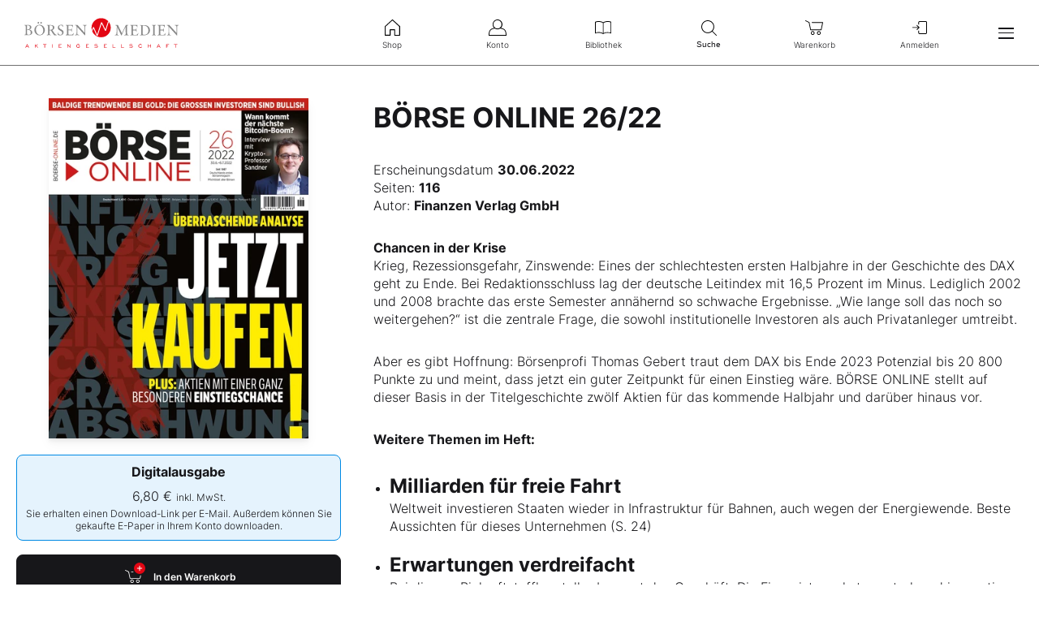

--- FILE ---
content_type: text/html; charset=utf-8
request_url: https://www.boersenmedien.de/produkt/boerseonline/boerse-online-2622-2908.html
body_size: 9890
content:
<!DOCTYPE html>
<html lang="de">
<head>
    <link rel="dns-prefetch" href="//cdn.boersenmedien.com">
    <link rel="dns-prefetch" href="//images.boersenmedien.com">
    <link rel="preconnect" href="//cdn.boersenmedien.com">
    <link rel="preconnect" href="//images.boersenmedien.com">

    <meta charset="utf-8">
    <meta name="viewport" content="width=device-width, initial-scale=1.0, maximum-scale=1">
        <title>
            B&#xD6;RSE ONLINE 26/22 - Börsenmedien AG
        </title>
    <meta name="robots" content="index, follow, noodp">
    
    <meta property="og:title" content="“B&#xD6;RSE ONLINE 26/22” jetzt kaufen!">
    <meta property="og:image" content="https://images.boersenmedien.com/images/a5aa70e7-3fe5-4c80-a0bc-cdaff1036015.jpg">
    <meta property="og:type" content="website">
    <meta name="twitter:title" content="“B&#xD6;RSE ONLINE 26/22” jetzt kaufen!">
    <meta name="twitter:image" content="https://images.boersenmedien.com/images/a5aa70e7-3fe5-4c80-a0bc-cdaff1036015.jpg">
    <meta name="twitter:card" content="summary_large_image">

    
    <link rel="apple-touch-icon" sizes="180x180" href="/apple-touch-icon.png">
    <link rel="icon" type="image/png" sizes="32x32" href="/favicon-32x32.png">
    <link rel="icon" type="image/png" sizes="16x16" href="/favicon-16x16.png">
    <link rel="manifest" href="/site.webmanifest">
    <link rel="mask-icon" href="/safari-pinned-tab.svg" color="#5bbad5">
    <meta name="msapplication-TileColor" content="#ffffff">
    <meta name="theme-color" content="#ffffff">
    
    
        <link rel="stylesheet" href="/css/site.min.css?v=9mSypAjGZfL5swPUXsc2DGVLw-lyyl7KRfqNseAFE_E">
    
</head>
<body>
    <header id="page-header">
        <div id="header-brand">
            <div class="navbar-brand">
                <div class="navbar-item">
                        <a href="/">
                            <img src="https://images.boersenmedien.com/images/c5d7372a-c271-40bd-aec3-d623f92fea4d.svg" alt="Börsenmedien AG">
                        </a>
                </div>
            </div>
                <a class="menu-item" role="menuitem" href="/Account/Login"><i class="icon icon-signin" aria-hidden="true"></i>Anmelden</a>
            <button class="hamburger" aria-haspopup="true" aria-expanded="false" aria-controls="header-main-nav" aria-label="Hauptmenü öffnen/schließen" type="button"><span></span><span></span><span></span></button>
        </div>   
        <nav role="menu" id="header-quick-nav" aria-label="Schnellnavigation">
            <ul>
                <li role="none">
                    <a role="menuitem" href="/"><i class="icon icon-shop" aria-hidden="true"></i>Shop</a>
                </li>
                <li role="none">
                    <a role="menuitem" href="https://konto.boersenmedien.com/" rel="noopener"><i class="icon icon-account" aria-hidden="true"></i>Konto</a>
                </li>
                <li role="none">
                    <a role="menuitem" href="https://konto.boersenmedien.com//produkte/bibliothek" rel="noopener"><i class="icon icon-library" aria-hidden="true"></i>Bibliothek</a>
                </li>
                <li role="none">
                    <button class="open-search" role="menuitem" aria-expanded="false" aria-controls="header-search" aria-label="Suche öffnen/schließen"><i class="icon icon-search" aria-hidden="true"></i>Suche</button>
                </li>
                <li role="none">
                        <a role="menuitem" href="/warenkorb"><i class="icon icon-cart-empty" aria-hidden="true"></i>
                            Warenkorb</a>
                </li>
                <li role="none" class="quick-nav-login">
                        <a class="menu-item" role="menuitem" href="/Account/Login"><i class="icon icon-signin" aria-hidden="true"></i>Anmelden</a>
                </li>
            </ul>
        </nav>
        <nav id="header-main-nav" class="navbar-menu" aria-label="Seitennavigation">
            <ul role="menu">
                <li role="none">
                    <div class="h-big"><a role="menuitem" href="/">Shop</a></div>
                </li>
                <li role="none">
                    <a class="menu-item" role="menuitem" href="/magazine"><i class="icon icon-magazine icon-grey" aria-hidden="true"></i>Magazine</a>
                </li>
                <li role="none">
                    <a class="menu-item" role="menuitem" href="/boersenbriefe"><i class="icon icon-newsletterservice icon-grey" aria-hidden="true"></i>Börsenbriefe</a>
                </li>
                <li role="none">
                    <a class="menu-item" role="menuitem" href="/aktienreports"><i class="icon icon-stockreport icon-grey" aria-hidden="true"></i>Aktien-Reports</a>
                </li>
                <li role="none">
                    <a class="menu-item" role="menuitem" href="/buecher"><i class="icon icon-book icon-grey" aria-hidden="true"></i>Bücher</a>
                </li>
                <li role="none">
                    <a class="menu-item" role="menuitem" href="/hebeltrader"><i class="icon icon-omega icon-grey" aria-hidden="true"></i>HEBELTRADER</a>
                </li>
                <li role="none">
                    <a class="menu-item" role="menuitem" href="/merchandise"><i class="icon icon-merchandise icon-grey" aria-hidden="true"></i>Merchandise</a>
                </li>
                <li role="none">
                    <a class="menu-item" role="menuitem" href="/gutscheine"><i class="icon icon-voucher icon-grey" aria-hidden="true"></i>Gutscheine</a>
                </li>
                <li role="none">
                    <hr>
                </li>
                <li role="none">
                    <div class="h-big"><a role="menuitem" href="https://konto.boersenmedien.com/">Konto</a></div>
                </li>
                <li role="none">
                    <a class="menu-item" role="menuitem" href="https://konto.boersenmedien.com//produkte/abonnements"><i class="icon icon-subscription icon-grey" aria-hidden="true"></i>Abonnements</a>
                </li>
                <li role="none">
                    <a class="menu-item" role="menuitem" href="https://konto.boersenmedien.com//produkte/bibliothek"><i class="icon icon-singlepurchase icon-grey" aria-hidden="true"></i>Einzelkäufe</a>
                </li>
                <li role="none">
                    <a class="menu-item" role="menuitem" href="https://konto.boersenmedien.com//produkte/benachrichtigungen"><i class="icon icon-notification icon-grey" aria-hidden="true"></i>Benachrichtigungen</a>
                </li>
                <li role="none">
                    <a class="menu-item" role="menuitem" href="https://konto.boersenmedien.com//konto"><i class="icon icon-accountinformation icon-grey" aria-hidden="true"></i>Kontoinformationen</a>
                </li>
                <li role="none">
                    <a class="menu-item" role="menuitem" href="https://konto.boersenmedien.com//konto/rechnungen"><i class="icon icon-invoice icon-grey" aria-hidden="true"></i>Rechnungen</a>
                </li>
                <li role="none">
                    <a class="menu-item" role="menuitem" href="https://konto.boersenmedien.com//konto/passwort"><i class="icon icon-password icon-grey" aria-hidden="true"></i>Passwort ändern</a>
                </li>
                <li role="none">
                    <hr>
                </li>
                    <li role="none">
                        <a class="menu-item" role="menuitem" href="/Account/Login"><i class="icon icon-signin icon-grey" aria-hidden="true"></i>Anmelden</a>
                    </li>
                <li role="none">
                    <hr>
                </li>
                <li role="none">
                    <div class="h-small">Kundenservice</div>
                </li>
                <li role="none">
                    <a class="menu-item" role="menuitem" href="/faq.html"><i class="icon icon-comment icon-grey" aria-hidden="true"></i>FAQ</a>
                </li>
                <li role="none">
                    <a class="menu-item" role="menuitem" href="/Support/kontakt"><i class="icon icon-contact icon-grey" aria-hidden="true"></i>Kontakt</a>
                </li>
                <li role="none">
                    <a class="menu-item" role="menuitem" href="tel:+4992219051110"><i class="icon icon-phone icon-grey" aria-hidden="true"></i>+49 9221 9051 - 110</a>
                </li>
                <li role="none">
                    <hr>
                </li>
                <li role="none">
                    <div class="h-small">Folgen Sie uns</div>
                </li>
                <li class="social-media" role="none">
                    <a role="menuitem" href="https://www.facebook.com/aktionaer" rel="noopener" target="_blank" title="Facebook"><i class="icon icon-facebook icon-grey" aria-hidden="true"></i></a>
                    <a role="menuitem" href="https://twitter.com/aktionaer" rel="noopener" target="_blank" title="Twitter"><i class="icon icon-twitter icon-grey" aria-hidden="true"></i></a>
                    <a role="menuitem" href="https://www.instagram.com/deraktionaer/" rel="noopener" target="_blank" title="Instagram"><i class="icon icon-instagram icon-grey" aria-hidden="true"></i></a>
                    <a role="menuitem" href="https://www.youtube.com/c/DERAKTION%C3%84RTV1/videos" rel="noopener" target="_blank" title="YouTube"><i class="icon icon-youtube icon-grey" aria-hidden="true"></i></a>
                    <a role="menuitem" href="https://www.tiktok.com/@deraktionaer" rel="noopener" target="_blank" title="TikTok"><i class="icon icon-tiktok icon-grey" aria-hidden="true"></i></a>
                    <a role="menuitem" href="https://www.linkedin.com/showcase/der_aktion%C3%A4r/" rel="noopener" target="_blank" title="LinkedIn"><i class="icon icon-linkedin icon-grey" aria-hidden="true"></i></a>
                </li>
            </ul>
        </nav>
        <div id="header-search">
            <form method="get" class="plain" role="search" action="/suchen/entdecken">
                <input type="search" name="q" required maxlength="120">
                <button type="submit"><i class="icon icon-search icon-grey" aria-hidden="true"></i>Suchen</button>
            </form>
            <button class="close-search" aria-label="Suche öffnen/schließen"><i class="icon icon-close icon-grey" aria-hidden="true"></i>Schnellnavigation</button>
        </div>
    </header>
        <div id="header-banner-container"></div>
    <main>
    <section class="container single-purchase single-purchase-issue">
    <div class="grid-container grid-md-1-2 row-gap-zero row-gap-md-zero row-gap-lg-zero">
        <header>
            <h1 class="h-big h-big-detail">B&#xD6;RSE ONLINE 26/22</h1>
            <div class="product-info"><span>Erscheinungsdatum </span><strong><time datetime="2022-06-30">30.06.2022</time></strong></div>
        </header>
        <div class="single-purchase-overview">
            <div class="image-container"><img src="https://images.boersenmedien.com/images/a5aa70e7-3fe5-4c80-a0bc-cdaff1036015.jpg?w=400&webp=true" alt="B&#xD6;RSE ONLINE 26/22"></div>
            <div class="single-purchase-buy grid-container ">
                    

<div class="single-purchase-buy-item">
    <input type="radio" name="productType" id="buy-digital" value="digital" checked>
    <label for="buy-digital">
        <strong>
            Digitalausgabe
        </strong>
        <span class="single-purchase-buy-price">
            <span>
                6,80 &euro;
            </span>
            <small>inkl. MwSt.</small>
        </span>
        <small>Sie erhalten einen Download-Link per E-Mail. Außerdem können Sie gekaufte E-Paper in Ihrem Konto downloaden.</small>
    </label>
    <div class="single-purchase-buy-button-container ">
        

<form method="post" action="/Checkout/toCart">
    <input type="hidden" data-val="true" data-val-required="The Id field is required." id="Id" name="Id" value="2908">
    <input type="hidden" data-val="true" data-val-required="The Quantity field is required." id="Quantity" name="Quantity" value="1">
    <input type="hidden" data-val="true" data-val-required="The WithText field is required." id="WithText" name="WithText" value="True">

    <button type="submit" class="button button-primary button-cart">
        <i class="icon icon-white icon-cart-full" aria-hidden="true"></i>
            <span>
                In den Warenkorb
            </span>
    </button>
<input name="__RequestVerificationToken" type="hidden" value="CfDJ8Dh85UkXXe5BiW3TY5ef3aZssbwFbQTLHHxbUTvQuA9nYQn6JIMlfMWlrqbpjuk9ZYJdMAYF4PDZaa21z7jNJUsd1RJbO1-7ACCiVqTcYCk5xHzpEyVGwHDzJI5STLObEBPxpPIUYaafOZ64pSxF2pI" /></form>


            
<a class="button button-paypal" href="/zahlungsmethode/paypal/express/2908">
    <img src="https://images.boersenmedien.com/images/74d4a911-0acd-4505-abbe-7e50458f125b.svg" alt="Paypal" title="Paypal" /> Sofortkauf
</a>
    </div>
</div>
            </div>
            <p class="small-paragraph"><small>Preise können je nach Land variieren. Der Rechnungsbetrag ist innerhalb von 14 Tagen ab Bestelleingang zu begleichen.</small></p>
        </div>
        <div class="single-purchase-detail">
                <div class="product-info"><span>Seiten: </span><strong>116</strong></div>
                <div class="product-info"><span>Autor: </span><strong>Finanzen Verlag GmbH</strong></div>
            <div class="single-purchase-description line-height">
                <b>Chancen in der Krise</b>
<p>Krieg, Rezessionsgefahr, Zinswende: Eines der schlechtesten ersten Halbjahre in der Geschichte des DAX geht zu Ende. Bei Redaktionsschluss lag der deutsche Leitindex mit 16,5 Prozent im Minus. Lediglich 2002 und 2008 brachte das erste Semester annähernd so schwache Ergebnisse. „Wie lange soll das noch so weitergehen?“ ist die zentrale Frage, die sowohl institutionelle Investoren als auch Privatanleger umtreibt.</p>
<p>Aber es gibt Hoffnung: Börsenprofi Thomas Gebert traut dem DAX bis Ende 2023 Potenzial bis 20 800 Punkte zu und meint, dass jetzt ein guter Zeitpunkt für einen Einstieg wäre. BÖRSE ONLINE stellt auf dieser Basis in der Titelgeschichte zwölf Aktien für das kommende Halbjahr und darüber hinaus vor.</p>
<p><i><b>Weitere Themen im Heft: </b></i>
<ul>
<li><h2>Milliarden für freie Fahrt</h2>
Weltweit investieren Staaten wieder in Infrastruktur für Bahnen, auch wegen der Energiewende. Beste Aussichten für dieses Unternehmen (S. 24) </li>
<li><h2>Erwartungen verdreifacht</h2>
Bei diesem Biokraftstoffhersteller brummt das Geschäft. Die Firma ist wachstumsstark und innovativ, die Aktie günstig bewertet. Politische Debatten sorgen aber für Unsicherheit (S. 28) </li>
<li><h2>Die neue Lust am Daten-Boost</h2>
Die Verbreitung von 5G nimmt Fahrt auf. Neue Anwendungen rücken in den Fokus.
Davon könnten auch die Aktien der Netzbetreiber profitieren. Welche vorn liegen (S. 32) </li>
<li><h2>Zwei neue Gewinnchancen</h2>
Mit der angekündigten Abspaltung von Unternehmensteilen will dieser US-Nahrungsmittelkonzern Wachstumschancen besser nutzen. Davon sollte auch der Aktienkurs profitieren (S. 32) </li>
<li><h2>„Trotz vieler Gefahren bin ich vom Bitcoin überzeugt“</h2>
Philipp Sandner, Gründer und Leiter des Frankfurt School Blockchain Center, über den Crash am Kryptomarkt, die Risiken von Kryptowährungen und die Aussichten von Bitcoin und Ethereum (S. 42) </li></ul></p>
            </div>
        </div>
    </div>
</section>
<div class="hidden user-view" data-view="2908"></div>

    <section class="container">
        <div>
            <h2 class="h-inline">
                Weitere Ausgaben
            </h2>
            <a class="button-tertiary" href="/magazine/boerseonline/einzelausgaben">Alle Ausgaben ansehen</a>
        </div>
        <div class="splide splide-similar-products splide-boerseonline">
            <div class="splide__track">
                <ul class="splide__list">
                        
<li class="splide__slide">
    <a href="/produkt/boerseonline/boerse-online-0526-4502.html">
        <img src="https://images.boersenmedien.com/images/af3c4b78-6073-4d8d-9854-33443ed352f4.jpg?w=400&webp=true" alt="B&#xD6;RSE ONLINE 05/26" title="B&#xD6;RSE ONLINE 05/26">
    </a>
    <h3><a href="/produkt/boerseonline/boerse-online-0526-4502.html">B&#xD6;RSE ONLINE 05/26</a></h3>
    <small>
            <span>21.01.2026</span>
        <span>6,80 &euro;</span>
    </small>
</li>

                        
<li class="splide__slide">
    <a href="/produkt/boerseonline/boerse-online-0426-4492.html">
        <img src="https://images.boersenmedien.com/images/916fe334-9309-4763-a207-2d1dea4d4469.jpg?w=400&webp=true" alt="B&#xD6;RSE ONLINE 04/26" title="B&#xD6;RSE ONLINE 04/26">
    </a>
    <h3><a href="/produkt/boerseonline/boerse-online-0426-4492.html">B&#xD6;RSE ONLINE 04/26</a></h3>
    <small>
            <span>14.01.2026</span>
        <span>6,80 &euro;</span>
    </small>
</li>

                        
<li class="splide__slide">
    <a href="/produkt/boerseonline/boerse-online-0326-4482.html">
        <img src="https://images.boersenmedien.com/images/b1f864c5-4674-4729-acb5-959dd77a0fd3.jpg?w=400&webp=true" alt="B&#xD6;RSE ONLINE 03/26" title="B&#xD6;RSE ONLINE 03/26">
    </a>
    <h3><a href="/produkt/boerseonline/boerse-online-0326-4482.html">B&#xD6;RSE ONLINE 03/26</a></h3>
    <small>
            <span>07.01.2026</span>
        <span>6,80 &euro;</span>
    </small>
</li>

                        
<li class="splide__slide">
    <a href="/produkt/boerseonline/boerse-online-0226-4477.html">
        <img src="https://images.boersenmedien.com/images/670ebca6-9b6f-4002-a772-5167871fe044.jpg?w=400&webp=true" alt="B&#xD6;RSE ONLINE 02/26" title="B&#xD6;RSE ONLINE 02/26">
    </a>
    <h3><a href="/produkt/boerseonline/boerse-online-0226-4477.html">B&#xD6;RSE ONLINE 02/26</a></h3>
    <small>
            <span>30.12.2025</span>
        <span>6,80 &euro;</span>
    </small>
</li>

                        
<li class="splide__slide">
    <a href="/produkt/boerseonline/boerse-online-51-5225-4468.html">
        <img src="https://images.boersenmedien.com/images/f702a429-3df7-4e50-9d21-5497d26ed5bc.jpg?w=400&webp=true" alt="B&#xD6;RSE ONLINE 51-52/25" title="B&#xD6;RSE ONLINE 51-52/25">
    </a>
    <h3><a href="/produkt/boerseonline/boerse-online-51-5225-4468.html">B&#xD6;RSE ONLINE 51-52/25</a></h3>
    <small>
            <span>16.12.2025</span>
        <span>6,80 &euro;</span>
    </small>
</li>

                        
<li class="splide__slide">
    <a href="/produkt/boerseonline/boerse-online-5025-4452.html">
        <img src="https://images.boersenmedien.com/images/955bf17e-0ace-4921-92ec-24b9cc267906.jpg?w=400&webp=true" alt="B&#xD6;RSE ONLINE 50/25" title="B&#xD6;RSE ONLINE 50/25">
    </a>
    <h3><a href="/produkt/boerseonline/boerse-online-5025-4452.html">B&#xD6;RSE ONLINE 50/25</a></h3>
    <small>
            <span>09.12.2025</span>
        <span>6,80 &euro;</span>
    </small>
</li>

                        
<li class="splide__slide">
    <a href="/produkt/boerseonline/boerse-online-4925-4443.html">
        <img src="https://images.boersenmedien.com/images/08f197b3-4f04-4a00-88b0-c45c7f9e345f.jpg?w=400&webp=true" alt="B&#xD6;RSE ONLINE 49/25" title="B&#xD6;RSE ONLINE 49/25">
    </a>
    <h3><a href="/produkt/boerseonline/boerse-online-4925-4443.html">B&#xD6;RSE ONLINE 49/25</a></h3>
    <small>
            <span>02.12.2025</span>
        <span>6,80 &euro;</span>
    </small>
</li>

                        
<li class="splide__slide">
    <a href="/produkt/boerseonline/boerse-online-4825-4431.html">
        <img src="https://images.boersenmedien.com/images/9f3e48e8-da5a-400b-992c-1fa9350bcfbf.jpg?w=400&webp=true" alt="B&#xD6;RSE ONLINE 48/25" title="B&#xD6;RSE ONLINE 48/25">
    </a>
    <h3><a href="/produkt/boerseonline/boerse-online-4825-4431.html">B&#xD6;RSE ONLINE 48/25</a></h3>
    <small>
            <span>25.11.2025</span>
        <span>6,80 &euro;</span>
    </small>
</li>

                        
<li class="splide__slide">
    <a href="/produkt/boerseonline/boerse-online-4725-4421.html">
        <img src="https://images.boersenmedien.com/images/dcff2694-723d-48f0-bacd-34dee82e9cc2.jpg?w=400&webp=true" alt="B&#xD6;RSE ONLINE 47/25" title="B&#xD6;RSE ONLINE 47/25">
    </a>
    <h3><a href="/produkt/boerseonline/boerse-online-4725-4421.html">B&#xD6;RSE ONLINE 47/25</a></h3>
    <small>
            <span>18.11.2025</span>
        <span>6,80 &euro;</span>
    </small>
</li>

                        
<li class="splide__slide">
    <a href="/produkt/boerseonline/boerse-online-4625-4409.html">
        <img src="https://images.boersenmedien.com/images/b7c11cef-c6a2-4454-b600-efaa823e2853.jpg?w=400&webp=true" alt="B&#xD6;RSE ONLINE 46/25" title="B&#xD6;RSE ONLINE 46/25">
    </a>
    <h3><a href="/produkt/boerseonline/boerse-online-4625-4409.html">B&#xD6;RSE ONLINE 46/25</a></h3>
    <small>
            <span>11.11.2025</span>
        <span>6,80 &euro;</span>
    </small>
</li>

                        
<li class="splide__slide">
    <a href="/produkt/boerseonline/boerse-online-4525-4388.html">
        <img src="https://images.boersenmedien.com/images/b2796b78-13f3-42d3-a745-719f71cd855b.jpg?w=400&webp=true" alt="B&#xD6;RSE ONLINE 45/25" title="B&#xD6;RSE ONLINE 45/25">
    </a>
    <h3><a href="/produkt/boerseonline/boerse-online-4525-4388.html">B&#xD6;RSE ONLINE 45/25</a></h3>
    <small>
            <span>04.11.2025</span>
        <span>6,80 &euro;</span>
    </small>
</li>

                        
<li class="splide__slide">
    <a href="/produkt/boerseonline/boerse-online-4425-4377.html">
        <img src="https://images.boersenmedien.com/images/97b8fb35-120c-48c8-af90-390eb24872ca.jpg?w=400&webp=true" alt="B&#xD6;RSE ONLINE 44/25" title="B&#xD6;RSE ONLINE 44/25">
    </a>
    <h3><a href="/produkt/boerseonline/boerse-online-4425-4377.html">B&#xD6;RSE ONLINE 44/25</a></h3>
    <small>
            <span>28.10.2025</span>
        <span>6,80 &euro;</span>
    </small>
</li>

                        
<li class="splide__slide">
    <a href="/produkt/boerseonline/boerse-online-4325-4367.html">
        <img src="https://images.boersenmedien.com/images/488e57e6-88eb-467e-a72b-a6e1d3a5c4a0.jpg?w=400&webp=true" alt="B&#xD6;RSE ONLINE 43/25" title="B&#xD6;RSE ONLINE 43/25">
    </a>
    <h3><a href="/produkt/boerseonline/boerse-online-4325-4367.html">B&#xD6;RSE ONLINE 43/25</a></h3>
    <small>
            <span>21.10.2025</span>
        <span>6,80 &euro;</span>
    </small>
</li>

                        
<li class="splide__slide">
    <a href="/produkt/boerseonline/boerse-online-4225-4356.html">
        <img src="https://images.boersenmedien.com/images/9af45904-29cd-4644-9099-516678fef225.jpg?w=400&webp=true" alt="B&#xD6;RSE ONLINE 42/25" title="B&#xD6;RSE ONLINE 42/25">
    </a>
    <h3><a href="/produkt/boerseonline/boerse-online-4225-4356.html">B&#xD6;RSE ONLINE 42/25</a></h3>
    <small>
            <span>14.10.2025</span>
        <span>6,80 &euro;</span>
    </small>
</li>

                        
<li class="splide__slide">
    <a href="/produkt/boerseonline/boerse-online-4125-4343.html">
        <img src="https://images.boersenmedien.com/images/24174b02-71b8-4162-b584-3cd4d580abf5.jpg?w=400&webp=true" alt="B&#xD6;RSE ONLINE 41/25" title="B&#xD6;RSE ONLINE 41/25">
    </a>
    <h3><a href="/produkt/boerseonline/boerse-online-4125-4343.html">B&#xD6;RSE ONLINE 41/25</a></h3>
    <small>
            <span>07.10.2025</span>
        <span>6,80 &euro;</span>
    </small>
</li>

                        
<li class="splide__slide">
    <a href="/produkt/boerseonline/boerse-online-4025-4333.html">
        <img src="https://images.boersenmedien.com/images/99b9ffd7-14ea-45c8-b84f-e9edf4401bf4.jpg?w=400&webp=true" alt="B&#xD6;RSE ONLINE 40/25" title="B&#xD6;RSE ONLINE 40/25">
    </a>
    <h3><a href="/produkt/boerseonline/boerse-online-4025-4333.html">B&#xD6;RSE ONLINE 40/25</a></h3>
    <small>
            <span>30.09.2025</span>
        <span>6,80 &euro;</span>
    </small>
</li>

                        
<li class="splide__slide">
    <a href="/produkt/boerseonline/boerse-online-3925-4320.html">
        <img src="https://images.boersenmedien.com/images/c74f6d55-0762-4ac5-9312-500a687d8418.jpg?w=400&webp=true" alt="B&#xD6;RSE ONLINE 39/25" title="B&#xD6;RSE ONLINE 39/25">
    </a>
    <h3><a href="/produkt/boerseonline/boerse-online-3925-4320.html">B&#xD6;RSE ONLINE 39/25</a></h3>
    <small>
            <span>23.09.2025</span>
        <span>6,80 &euro;</span>
    </small>
</li>

                        
<li class="splide__slide">
    <a href="/produkt/boerseonline/boerse-online-3825-4309.html">
        <img src="https://images.boersenmedien.com/images/721ebdb8-cf4a-404d-9734-892c5a91cb3b.jpg?w=400&webp=true" alt="B&#xD6;RSE ONLINE 38/25" title="B&#xD6;RSE ONLINE 38/25">
    </a>
    <h3><a href="/produkt/boerseonline/boerse-online-3825-4309.html">B&#xD6;RSE ONLINE 38/25</a></h3>
    <small>
            <span>16.09.2025</span>
        <span>6,80 &euro;</span>
    </small>
</li>

                        
<li class="splide__slide">
    <a href="/produkt/boerseonline/boerse-online-3725-4297.html">
        <img src="https://images.boersenmedien.com/images/9f13be3e-a5b3-45d3-9071-6ac8d724ed66.jpg?w=400&webp=true" alt="B&#xD6;RSE ONLINE 37/25" title="B&#xD6;RSE ONLINE 37/25">
    </a>
    <h3><a href="/produkt/boerseonline/boerse-online-3725-4297.html">B&#xD6;RSE ONLINE 37/25</a></h3>
    <small>
            <span>09.09.2025</span>
        <span>6,80 &euro;</span>
    </small>
</li>

                        
<li class="splide__slide">
    <a href="/produkt/boerseonline/boerse-online-3625-4285.html">
        <img src="https://images.boersenmedien.com/images/5e013566-2439-4120-9128-589592cfe1df.jpg?w=400&webp=true" alt="B&#xD6;RSE ONLINE 36/25" title="B&#xD6;RSE ONLINE 36/25">
    </a>
    <h3><a href="/produkt/boerseonline/boerse-online-3625-4285.html">B&#xD6;RSE ONLINE 36/25</a></h3>
    <small>
            <span>02.09.2025</span>
        <span>6,80 &euro;</span>
    </small>
</li>

                </ul>
            </div>
        </div>
    </section>



    </main>

    <footer id="page-footer">
        <div class="container">
            <div id="footer-service">
                <a id="footer-logo" href="/">
                    <img src="https://images.boersenmedien.com/images/7a4ecc91-2c70-49ee-9efd-3d6ba347aa70.svg" alt="Börsenmedien AG">
                </a>
                <div>
                    Bei Fragen nutzen Sie bitte unsere FAQ oder wenden Sie sich an unser Team vom Kundenservice:
                    <ul>
                        <li><i class="icon icon-red icon-question" aria-hidden="true"></i> <a class="underlined" href="/faq.html">FAQ</a></li>
                        <li><i class="icon icon-red icon-contact" aria-hidden="true"></i> <a class="underlined" href="/Support/kontakt"> Kontaktformular</a></li>
                        <li><i class="icon icon-red icon-phone" aria-hidden="true"></i> <a class="underlined" href="tel:+4992219051110">+49 9221 9051 - 110</a></li>
                    </ul>
                </div>
            </div>
            <div id="footer-socialmedia">
                <div class="hide-mobile show-desktop">      
                    <span>Folgen Sie uns auf Social Media:</span>
                    <a class="socialmedia-link" href="https://www.facebook.com/aktionaer" rel="noopener" target="_blank" title="Facebook"><i class="icon icon-white icon-facebook" aria-hidden="true"></i></a>
                    <a class="socialmedia-link" href="https://twitter.com/aktionaer" rel="noopener" target="_blank" title="Twitter"><i class="icon icon-white icon-twitter" aria-hidden="true"></i></a>
                    <a class="socialmedia-link" href="https://www.instagram.com/deraktionaer/" rel="noopener" target="_blank" title="Instagram"><i class="icon icon-white icon-instagram" aria-hidden="true"></i></a>
                    <a class="socialmedia-link" href="https://www.youtube.com/c/DERAKTION%C3%84RTV1/videos" rel="noopener" target="_blank" title="YouTube"><i class="icon icon-white icon-youtube" aria-hidden="true"></i></a>
                    <a class="socialmedia-link" href="https://www.tiktok.com/@deraktionaer" rel="noopener" target="_blank" title="TikTok"><i class="icon icon-white icon-tiktok" aria-hidden="true"></i></a>
                    <a class="socialmedia-link" href="https://www.linkedin.com/showcase/der_aktion%C3%A4r/" rel="noopener" target="_blank" title="LinkedIn"><i class="icon icon-white icon-linkedin" aria-hidden="true"></i></a>
                </div>
                <div>Erfahren Sie mehr über unser Unternehmen: <a class="corporate-link attention" href="https://www.boersenmedien.com" target="_blank" rel="noopener nofollow"><strong>www.boersenmedien.com</strong></a></div>
            </div>
            <div id="footer-nav" class="hide-mobile show-desktop">
                <div class="row grid-container">
                    <div class="text-right"><strong class="subhead">Shop</strong></div>
                    <div>
                        <ul class="grid-container grid-lg-vertical-4">
                            <li><a href="/magazine">Magazine</a></li>
                            <li><a href="/boersenbriefe">Börsenbriefe</a></li>
                            <li><a href="/aktienreports">Aktien-Reports</a></li>
                            <li><a href="/buecher">Bücher</a></li>
                            <li><a href="/hebeltrader">HEBELTRADER</a></li>
                            <li><a href="/merchandise">Merchandise</a></li>
                            <li><a href="/gutscheine">Gutscheine</a></li>
                        </ul>
                    </div>
                    <div class="text-right"><strong class="subhead">Konto</strong></div>
                    <div>
                        <ul class="grid-container grid-lg-vertical-3">
                            <li><a href="https://konto.boersenmedien.com//produkte/abonnements">Abonnements</a></li>
                            <li><a href="https://konto.boersenmedien.com//produkte/bibliothek?page=1">Einzelkäufe</a></li>
                            <li><a href="https://konto.boersenmedien.com//produkte/benachrichtigungen">Benachrichtigungen</a></li>
                            <li><a href="https://konto.boersenmedien.com//konto">Kontoinformationen</a></li>
                            <li><a href="https://konto.boersenmedien.com//konto/rechnungen">Rechnungen</a></li>
                            <li><a href="https://konto.boersenmedien.com//konto/passwort">Passwort ändern</a></li>
                        </ul>
                    </div>
                </div>
            </div>
            <div id="footer-brands" class="hide-mobile show-desktop">
                <ul class="logo-list">
                    <li><a href="https://www.deraktionaer.de" target="_blank" rel="noopener" class="logo logo-white logo-deraktionaer" title="DER AKTIONÄR"></a></li>
                    <li><a href="https://www.boerse-online.de" target="_blank" rel="noopener" class="logo logo-white logo-boerseonline" title="Börse Online"></a></li>
                    <li><a href="https://www.eurams.de" target="_blank" rel="noopener" class="logo logo-white logo-euroamsonntag" title="€uro am Sonntag"></a></li>
                    <li><a href="https://www.boersenmedien.de/magazine/euro/einzelausgaben" rel="noopener" class="logo logo-white logo-euro" title="€uro"></a></li>
                    <li><a href="https://www.finanztreff.de" target="_blank" rel="noopener" class="logo logo-white logo-finanztreff" title="finanztreff.de"></a></li>
                    <li><a href="https://www.boersenmedien.de/buecher" class="logo logo-white logo-plassenbuchverlage" title="Plassen Buchverlage"></a></li>
                </ul>
            </div>
            <div id="footer-copy">
                <div>
                    &copy; Copyright &middot; Börsenmedien AG &middot; Kulmbach &middot; Alle Rechte vorbehalten.
                </div>
                <div>
                    <ul>
                        <li><a href="/impressum.html">Impressum</a></li>
                        <li><a href="/datenschutz.html">Datenschutz</a></li>
                        <li><a href="/agb.html">AGB</a></li>
                        <li><a href="/barrierefreiheitserklaerung.html">Barrierefreiheit</a></li>
                            <li><a href="#" onclick="window._sp_.gdpr.loadPrivacyManagerModal(819813, 'vendors');">Datenschutzeinstellungen</a></li>    
                    </ul>
                </div>
            </div>
        </div>
    </footer>

    <div class="hidden user-cart" data-cart="W10="></div>
    <div class="loading-container">
    <div class="loading-info">
        <span></span>
        <span></span>
        <span></span>
    </div>
</div>
        <script>function _typeof(t){return(_typeof="function"==typeof Symbol&&"symbol"==typeof Symbol.iterator?function(t){return typeof t}:function(t){return t&&"function"==typeof Symbol&&t.constructor===Symbol&&t!==Symbol.prototype?"symbol":typeof t})(t)}!function(){for(var t,e,o=[],n=window,r=n;r;){try{if(r.frames.__tcfapiLocator){t=r;break}}catch(t){}if(r===n.top)break;r=n.parent}t||(function t(){var e=n.document,o=!!n.frames.__tcfapiLocator;if(!o)if(e.body){var r=e.createElement("iframe");r.style.cssText="display:none",r.name="__tcfapiLocator",e.body.appendChild(r)}else setTimeout(t,5);return!o}(),n.__tcfapi=function(){for(var t=arguments.length,n=new Array(t),r=0;r<t;r++)n[r]=arguments[r];if(!n.length)return o;"setGdprApplies"===n[0]?n.length>3&&2===parseInt(n[1],10)&&"boolean"==typeof n[3]&&(e=n[3],"function"==typeof n[2]&&n[2]("set",!0)):"ping"===n[0]?"function"==typeof n[2]&&n[2]({gdprApplies:e,cmpLoaded:!1,cmpStatus:"stub"}):o.push(n)},n.addEventListener("message",(function(t){var e="string"==typeof t.data,o={};if(e)try{o=JSON.parse(t.data)}catch(t){}else o=t.data;var n="object"===_typeof(o)?o.__tcfapiCall:null;n&&window.__tcfapi(n.command,n.version,(function(o,r){var a={__tcfapiReturn:{returnValue:o,success:r,callId:n.callId}};t&&t.source&&t.source.postMessage&&t.source.postMessage(e?JSON.stringify(a):a,"*")}),n.parameter)}),!1))}();</script>
        <script>
        window._sp_queue = [];
        window._sp_ = {
            config: {
                accountId: 1899,
                baseEndpoint: 'https://cdn.privacy-mgmt.com',
                propertyHref: 'https://www.boersenmedien.de',
                campaignEnv: 'prod',
                gdpr: { },
                targetingParams: {
                    member: 'false'
                }
            }
        }
        </script>
    
    
        <script src="/js/site.min.js?v=uFxPbzzVPSdE_bY-L6bXNR8mKljP8xm8hxGVweY-viI"></script>
    
        <script src='https://cdn.privacy-mgmt.com/unified/wrapperMessagingWithoutDetection.js' async></script>        
    
    <script>
    document.addEventListener('DOMContentLoaded', function () {
        var splide = new Splide('.splide', {
            type: 'slide',
            perPage: 6,
            arrows: false,
            padding: '0px',
            breakpoints: {
                480: {
                    perPage: 2
                },
                568: {
                    perPage: 3
                },
                768: {
                    perPage: 4
                },
                1024: {
                    perPage: 4
                },
                1480: {
                    padding: '50px',
                }
            }
        });
        splide.mount();
    });
</script>
    <script>
        sendGtmData({"event":"view_item","ecommerce":{"currency":"EUR","value":6.80,"items":[{"item_id":"1514","item_name":"B\u00D6RSE ONLINE E-Paper","price":6.80,"quantity":1,"item_variant":"B\u00D6RSE ONLINE 26/22"}]}});
    </script>


        <script async src="https://securepubads.g.doubleclick.net/tag/js/gpt.js" crossorigin="anonymous"></script>
        <script>
            window.googletag = window.googletag || {cmd: []};
            googletag.cmd.push(function() {
              const slot = googletag.defineSlot('/17735348/boersenmedien_shop_headerbanner', ['fluid'], 'header-banner-container').addService(googletag.pubads());
              googletag.pubads().enableSingleRequest();
              googletag.pubads().collapseEmptyDivs();
              googletag.pubads().addEventListener('slotRenderEnded', function (ad_data) {if(ad_data.lineItemId != null){document.body.classList.add('header-banner-active')}});
              googletag.enableServices();
              slot.setTargeting("Shop-Category",["shop"])              
            });
            googletag.cmd.push(function() {googletag.display('header-banner-container')});
        </script>

        <script type="text/javascript">
            site.loginUrl = 'aHR0cHM6Ly9sb2dpbi5ib2Vyc2VubWVkaWVuLmRlLw==';
            site.apiKey = 'ZDk0MDY2ZTgtMTYyMS00ZDA2LThiM2ItMjZlODdhMTU4NGUy';
            site.checkSignInStatus = true;
        </script>
</body>
</html>


--- FILE ---
content_type: image/svg+xml
request_url: https://images.boersenmedien.com/images/8f6f7704-01ad-4697-858c-417dd5daaff9.svg
body_size: 790
content:
<?xml version="1.0" encoding="utf-8"?>
<!-- Generator: Adobe Illustrator 27.0.0, SVG Export Plug-In . SVG Version: 6.00 Build 0)  -->
<svg version="1.1" id="Layer_1" xmlns="http://www.w3.org/2000/svg" xmlns:xlink="http://www.w3.org/1999/xlink" x="0px" y="0px"
	 viewBox="0 0 32 32" style="enable-background:new 0 0 32 32;" xml:space="preserve">
<g>
	<g id="linkedin" transform="translate(0)">
		<g id="Group_454" transform="translate(4.835 4.976)">
			<g id="Group_453">
				<path id="Path_705" d="M18.509,12.615v2.717v2.717h-1.576h-1.576v-2.535v-2.535c0-0.636-0.115-1.172-0.372-1.548
					s-0.656-0.594-1.224-0.594c-0.364,0.002-0.708,0.118-0.99,0.32c-0.283,0.202-0.505,0.489-0.625,0.832
					c-0.04,0.123-0.069,0.25-0.087,0.378c-0.017,0.128-0.023,0.258-0.017,0.387V15.4v2.646h-1.576H8.89c0,0,0.011-2.147,0.016-4.405
					S8.911,9.014,8.89,8.569h1.576h1.576V9.24v0.671l-0.01,0.015l-0.01,0.015h0.01h0.01V9.927V9.911
					c0.291-0.505,0.709-0.908,1.201-1.179c0.492-0.271,1.056-0.41,1.638-0.386c1.037,0,1.943,0.339,2.591,1.041
					s1.036,1.768,1.036,3.223v0.002L18.509,12.615z M5.594,4.004C5.142,3.968,4.718,4.118,4.398,4.39S3.862,5.057,3.826,5.509
					C3.79,5.961,3.94,6.385,4.213,6.705c0.272,0.32,0.667,0.536,1.119,0.572c0.037,0.003,0.073,0.005,0.11,0.005s0.073,0,0.11-0.002
					h0.011h0.011C6.025,7.319,6.45,7.172,6.772,6.901c0.322-0.27,0.541-0.664,0.581-1.116c0.039-0.452-0.108-0.877-0.379-1.199
					c-0.27-0.322-0.664-0.541-1.116-0.58C5.815,4.002,5.77,4,5.726,3.999C5.682,3.999,5.638,4.001,5.594,4.004L5.594,4.004
					L5.594,4.004z M3.998,18.049h1.575h1.575v-4.738V8.573H5.576H4.003l-0.002,4.738L3.998,18.049z"/>
			</g>
		</g>
	</g>
</g>
</svg>


--- FILE ---
content_type: image/svg+xml
request_url: https://images.boersenmedien.com/images/5112dda7-1232-4ba3-9eed-2485436e5282.svg
body_size: 559
content:
<?xml version="1.0" encoding="utf-8"?>
<svg version="1.1" xmlns="http://www.w3.org/2000/svg" xmlns:xlink="http://www.w3.org/1999/xlink" x="0px" y="0px"
	 viewBox="0 0 18.9 15" xml:space="preserve">
<g>
	<path fill="#000000" d="M7.7,8.9C5.9,8,3.9,8.1,2.6,8.4C2.3,8.5,2.2,8.7,2.2,9c0.1,0.3,0.3,0.4,0.6,0.4C4.3,9.1,6,9.2,7.3,9.9
		c0.1,0,0.1,0.1,0.2,0.1c0.2,0,0.4-0.1,0.4-0.3C8.1,9.3,8,9,7.7,8.9z"/>
	<path fill="#000000" d="M2.8,5.4C4.3,5.1,6,5.2,7.3,5.9C7.4,5.9,7.4,6,7.5,6c0.2,0,0.4-0.1,0.4-0.3C8,5.5,7.9,5.2,7.7,5
		C5.9,4.1,3.9,4.2,2.6,4.5C2.3,4.6,2.2,4.8,2.2,5.1C2.3,5.3,2.5,5.4,2.8,5.4z"/>
	<path fill="#000000" d="M11.3,4.9C11.1,5,11,5.3,11.1,5.6c0.1,0.2,0.3,0.3,0.4,0.3s0.1,0,0.2-0.1c1.3-0.6,3-0.8,4.5-0.5
		c0.3,0.1,0.5-0.1,0.6-0.4s-0.1-0.5-0.4-0.6C15.1,4.1,13,4.1,11.3,4.9z"/>
	<path fill="#000000" d="M16.4,8.4c-1.3-0.3-3.4-0.3-5.1,0.5C11.1,9,11,9.3,11.1,9.6c0.1,0.2,0.3,0.3,0.4,0.3s0.1,0,0.2-0.1
		c1.3-0.6,3-0.8,4.5-0.5c0.3,0.1,0.5-0.1,0.6-0.4C16.8,8.7,16.7,8.4,16.4,8.4z"/>
	<path fill="#000000" d="M18.7,0.8c-1.9-1.1-6.6-1.2-9.2,0.6C6.8-0.4,2.1-0.2,0.3,0.8C0.1,0.9,0,1.1,0,1.2v12.6c0,0.2,0.1,0.3,0.2,0.4
		c0.2,0.1,0.3,0.1,0.5,0c1.7-1,6.2-1,8.4,0.7l0,0C9.2,15,9.3,15,9.4,15s0.2,0,0.3-0.1l0,0c2.2-1.8,6.7-1.7,8.4-0.7
		c0.2,0.1,0.3,0.1,0.5,0s0.2-0.3,0.2-0.4V1.2C19,1,18.9,0.9,18.7,0.8z M1,13.1V1.5c1.8-0.8,5.8-0.8,8,0.7v11.4
		c-1.4-0.8-3.1-1.1-4.8-1.1C3,12.6,1.8,12.8,1,13.1z M18,13.1c-2-0.7-5.6-0.7-8,0.6V2.3c2.2-1.5,6.2-1.6,8-0.7V13.1z"/>
</g>
</svg>


--- FILE ---
content_type: image/svg+xml
request_url: https://images.boersenmedien.com/images/2502877b-6180-4471-81fd-7a1e2c4b6f27.svg
body_size: 1422
content:
<?xml version="1.0" encoding="utf-8"?>
<!-- Generator: Adobe Illustrator 27.8.0, SVG Export Plug-In . SVG Version: 6.00 Build 0)  -->
<svg version="1.1" id="Layer_1" xmlns="http://www.w3.org/2000/svg" xmlns:xlink="http://www.w3.org/1999/xlink" x="0px" y="0px"
	 viewBox="0 0 26.136 17.22" style="enable-background:new 0 0 26.136 17.22;" xml:space="preserve">
<path d="M23.464,0h-2.811h-2.811H15.03h-2.811C11.851,0,11.5,0.075,11.18,0.21s-0.607,0.331-0.849,0.573s-0.438,0.53-0.573,0.849
	s-0.21,0.671-0.21,1.039v0.243v0.243V3.4v0.243H7.828H6.11H4.391H2.672c-0.368,0-0.719,0.075-1.039,0.21S1.025,4.184,0.784,4.426
	S0.346,4.955,0.21,5.275S0,5.946,0,6.314v1.504v1.504v1.504v1.504c0,0.378,0.077,0.739,0.216,1.067s0.34,0.624,0.589,0.872
	s0.544,0.45,0.872,0.589s0.689,0.216,1.067,0.216h0.232h0.232h0.232h0.232l0.307,0.479l0.307,0.479l0.307,0.479L4.9,16.989
	c0.023,0.036,0.05,0.068,0.081,0.097s0.064,0.053,0.1,0.072s0.075,0.035,0.115,0.046s0.082,0.016,0.125,0.016c0,0,0,0,0.001,0
	s0,0,0.001,0s0,0,0.001,0s0,0,0,0c0.043,0,0.085-0.006,0.125-0.017s0.079-0.026,0.116-0.047s0.07-0.045,0.1-0.074
	s0.057-0.061,0.08-0.097l0.299-0.478l0.299-0.478l0.299-0.478l0.299-0.478h1.744h1.744h1.744h1.744c0.368,0,0.719-0.075,1.039-0.21
	s0.607-0.331,0.849-0.573s0.438-0.53,0.573-0.849s0.21-0.671,0.21-1.039v-0.243v-0.243v-0.243v-0.243h0.651h0.651h0.651h0.651
	l0.299,0.478l0.299,0.478l0.299,0.478l0.299,0.478c0.023,0.036,0.051,0.072,0.082,0.103s0.067,0.06,0.104,0.083
	s0.077,0.039,0.117,0.048s0.081,0.01,0.121,0c0.042,0,0.084-0.005,0.125-0.016s0.079-0.026,0.115-0.046s0.07-0.044,0.101-0.072
	s0.058-0.061,0.081-0.097l0.307-0.479l0.307-0.479l0.307-0.479l0.307-0.479h0.232h0.232h0.232h0.232
	c0.378,0,0.739-0.077,1.067-0.216s0.624-0.34,0.872-0.588s0.45-0.544,0.589-0.872s0.216-0.689,0.216-1.067V7.184V5.68V4.176V2.672
	c0-0.368-0.075-0.719-0.21-1.039s-0.331-0.607-0.573-0.849s-0.53-0.438-0.849-0.573S23.832,0,23.464,0z M15.588,12.401
	c0,0.23-0.047,0.45-0.132,0.65s-0.207,0.38-0.359,0.531s-0.331,0.274-0.531,0.359s-0.42,0.132-0.65,0.132h-1.813h-1.813H8.478H6.665
	c-0.043,0-0.085,0.006-0.126,0.016s-0.08,0.026-0.116,0.046s-0.07,0.045-0.101,0.074s-0.058,0.062-0.081,0.098L6.01,14.677
	l-0.231,0.369l-0.231,0.369l-0.231,0.369l-0.238-0.37l-0.238-0.37l-0.238-0.37l-0.238-0.37c-0.023-0.036-0.05-0.068-0.081-0.097
	s-0.064-0.053-0.1-0.072S4.11,14.099,4.07,14.089s-0.082-0.016-0.125-0.016h-0.3h-0.3h-0.3h-0.3c-0.24,0-0.47-0.049-0.678-0.137
	s-0.396-0.216-0.554-0.374s-0.286-0.346-0.374-0.554S1,12.57,1,12.329v-1.504V9.322V7.818V6.314c0-0.23,0.047-0.45,0.132-0.65
	s0.207-0.38,0.359-0.531s0.332-0.274,0.531-0.359s0.42-0.132,0.65-0.132h2.811h2.811h2.811h2.811c0.23,0,0.45,0.047,0.65,0.132
	s0.38,0.207,0.531,0.359s0.274,0.332,0.359,0.531s0.132,0.42,0.132,0.65v1.522v1.522v1.522V12.401z M25.136,8.688
	c0,0.24-0.049,0.469-0.137,0.678s-0.216,0.396-0.374,0.554s-0.346,0.286-0.554,0.374s-0.438,0.137-0.678,0.137h-0.3h-0.3h-0.3h-0.3
	c-0.042,0-0.084,0.005-0.125,0.016s-0.079,0.026-0.115,0.046s-0.07,0.044-0.101,0.072s-0.058,0.061-0.081,0.097l-0.238,0.37
	l-0.238,0.37l-0.238,0.37l-0.238,0.37l-0.231-0.369l-0.231-0.369l-0.231-0.369l-0.231-0.369c-0.023-0.036-0.05-0.069-0.081-0.098
	s-0.065-0.054-0.101-0.074s-0.076-0.036-0.116-0.046s-0.083-0.016-0.126-0.016H18.75h-0.721h-0.721h-0.721V9.401V8.372V7.343V6.314
	c0-0.368-0.075-0.719-0.21-1.039s-0.331-0.607-0.573-0.849s-0.53-0.438-0.849-0.573s-0.671-0.21-1.039-0.21h-0.842h-0.842H11.39
	h-0.842V3.4V3.157V2.914V2.672c0-0.23,0.047-0.45,0.132-0.65s0.207-0.38,0.359-0.531s0.332-0.274,0.531-0.359S11.989,1,12.219,1
	h2.811h2.811h2.811h2.811c0.23,0,0.45,0.047,0.65,0.132s0.38,0.207,0.531,0.359s0.274,0.332,0.359,0.531s0.132,0.42,0.132,0.65
	v1.504V5.68v1.504V8.688z"/>
</svg>


--- FILE ---
content_type: application/javascript
request_url: https://login.boersenmedien.de/remote/status?apiKey=d94066e8-1621-4d06-8b3b-26e87a1584e2&callback=jsonp_callback_1769166082193
body_size: 318
content:
jsonp_callback_1769166082193({"signin":false,"v":"a7y6I34NH5YBPo1czq0RiwvY2WbNAA32NfNbXKPXHGgezp6/OPWPfMFAkMTZDZQndfAZ1f2YNwNROB/ruB6uR2/mNuepN3iQbMDKDkRNLorJSzpwcfzamaCRCxO85v7+v0n47MGk8R0nOB7Xg3cI3iBUNOtawDcPIYmmpCK+7ipDKdHlrsZCsJx5tHb7+b+TApX8rw25XEbstFtXUTfBgmJ/iQKbcj5X9IH2ih+3qkdkys8pOhHo3eAgDcyvyFutbboiOFEiSF2AJkxZ53YTo5/QGLuS7U9ZVhPPxT1LiFmaNedNWDl0Y9exXVWgPvrIyRKFxsrj0IPhrVVQDcj9uQ=="});

--- FILE ---
content_type: image/svg+xml
request_url: https://images.boersenmedien.com/images/cbcbd0a2-f99a-4772-a066-993ac3051d60.svg
body_size: 516
content:
<?xml version="1.0" encoding="utf-8"?>
<svg version="1.1" xmlns="http://www.w3.org/2000/svg" xmlns:xlink="http://www.w3.org/1999/xlink" x="0px" y="0px"
	 viewBox="0 0 18.7 20.3" xml:space="preserve">
<g>
	<path fill="#000000" d="M18.6,13.2l-0.5-1.5c-0.1-0.3-0.3-0.4-0.6-0.3h-0.2l-1.5-2.2l0.1-1c0-0.1,0-0.2-0.1-0.3l-2-2.7l0.7-0.4
		c0.1-0.1,0.2-0.2,0.2-0.3l1.4-3.8c0.1-0.2,0-0.4-0.2-0.6c-0.2-0.1-0.4-0.1-0.6,0l-2.1,1.7L9.9,3.4H6.1c-0.1,0-0.2,0-0.3,0.1
		L0.2,6.9C0,7-0.1,7.4,0,7.6s0.3,0.2,0.4,0.2c0.1,0,0.2,0,0.3-0.1l5.5-3.3h2.5l-0.5,2c0,0.1,0,0.3,0.1,0.4l0.9,1.4
		c0.1,0.1,0.3,0.2,0.4,0.2s0.2,0,0.3-0.1c0.2-0.1,0.3-0.5,0.1-0.7L9.2,6.4l0.5-1.9l3.9-1.8c0,0,0.1,0,0.1-0.1L14.5,2l-0.7,2
		l-2.6,1.3c-0.1,0.1-0.2,0.2-0.3,0.3c0,0.1,0,0.3,0,0.4l0.7,1.2c0.1,0.2,0.4,0.3,0.7,0.2c0.2-0.1,0.3-0.4,0.2-0.7l-0.4-0.8l0.7-0.4
		l2,2.7l-0.1,1c0,0.1,0,0.2,0.1,0.3l1.9,2.6c0.1,0.2,0.3,0.2,0.5,0.2h0.1l0.2,0.8l-1.8,2.1l-4.9-1.6l-1.7-0.8
		c-0.3-0.1-0.5,0-0.7,0.2c-0.1,0.3,0,0.5,0.2,0.7l1.1,0.5l-4.2,5.3c-0.2,0.2-0.1,0.5,0.1,0.7c0.1,0.1,0.2,0.1,0.3,0.1
		c0.1,0,0.3-0.1,0.4-0.2l4.3-5.5l4.9,1.6c0.2,0.1,0.4,0,0.5-0.1l2.3-2.4C18.6,13.6,18.7,13.4,18.6,13.2z"/>
	<polygon fill="#000000" points="13.3,9.2 11.5,8.2 12.2,9.7 13.2,10.2"/>
</g>
</svg>
